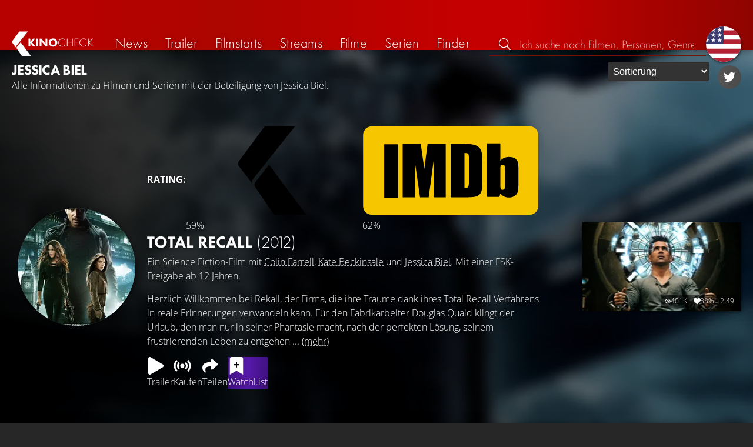

--- FILE ---
content_type: text/html; charset=UTF-8
request_url: https://kinocheck.de/person/4b2eg/jessica-biel-1982
body_size: 8626
content:
<!DOCTYPE html>
<html lang="de">
<head>
<title>Jessica Biel - Filme, Serien und Videos | KinoCheck</title>
<meta charset="utf-8">
<meta name="HandheldFriendly" content="true">
<meta name="MobileOptimized" content="true">
<meta name="apple-mobile-web-app-status-bar-style" content="#A81010">
<meta name="author" content="KinoCheck">
<meta name="description" content="Alle Informationen zu Filmen und Serien mit der Beteiligung von Jessica Biel" id="m_d">
<meta name="locale" content="de_DE">
<meta name="mobile-web-app-capable" content="yes">
<meta name="robots" content="max-snippet:-1, max-image-preview:large, max-video-preview:-1">
<meta name="theme-color" content="#A81010">
<meta name="twitter:card" content="summary">
<meta name="twitter:description" content="Alle Informationen zu Filmen und Serien mit der Beteiligung von Jessica Biel" id="tw_d">
<meta name="twitter:site" content="@KinoCheck">
<meta name="twitter:title" content="Jessica Biel - Filme, Serien und Videos" id="tw_t">
<meta name="viewport" content="height=device-height, width=device-width, initial-scale=1, minimum-scale=1.0, maximum-scale=5.0">
<meta property="article:author" content="KinoCheck">
<meta property="fb:app_id" content="1164815426866440">
<meta property="og:description" content="Alle Informationen zu Filmen und Serien mit der Beteiligung von Jessica Biel" id="og_d">
<meta property="og:locale" content="de_DE">
<meta property="og:site_name" content="KinoCheck">
<meta property="og:title" content="Jessica Biel - Filme, Serien und Videos" id="og_t">
<meta property="og:type" content="article">
<meta property="og:url" content="/person/4b2eg/jessica-biel-1982" id="og_u">
<link rel="alternate" hreflang="en" href="https://kinocheck.com/person/4b2eg/jessica-biel-1982" id="l_a_en">
<link rel="apple-touch-icon" sizes="192x192" href="/images/fav.png">
<link rel="canonical" href="https://kinocheck.de/person/4b2eg/jessica-biel-1982" id="l_c">
<link rel="icon" type="image/png" sizes="192x192" href="/images/fav.png">
<style nonce="uzQ5gHS2Zqbn56jFKw6f2xFzIeM=">html{height:100%}body,html{margin:0;padding:0;background:#282727;color:#e6e6e6;font-family:'Open Sans',sans-serif;font-size:16px;font-weight:300;line-height:1.5;}#header{position:fixed;bottom:0;right:0;left:0;width:100%;height:60px;padding:0;background:#aa0019;background:linear-gradient(91deg,#b70100 10%,#ac0500 30%,#c40000 60%,#c40000 70%,#8f0400 100%)/*linear-gradient(72deg,#b70100 7%,#9c0a06 36%,#ab0702 74%,#b50803 100%)*/;box-shadow:0 0 15px 0 rgba(0,0,0,.5);backface-visibility:hidden;z-index:99}#header .wrapper-content{display:none}#footer{display:none}#content{display:none}#loading-indicator{display:none;position:fixed;top:0;right:0;bottom:0;left:0;width:100%;height:100%;background:rgba(0,0,0,.5);z-index:90;}#loading-indicator.active{display:block;}#loading-indicator.active-blocking{background:#282727;z-index:99;}#loading-indicator .icon{display:block;width:100px;height:100px;position:absolute;top:50%;left:50%;transform:translate(-50%,-50%) scaleX(-1)}#loading-indicator .icon svg{display:block;width:100%;height:100%;fill:#fff}#loading-indicator .icon:after,#loading-indicator .icon:before{content:'';display:block;position:absolute;top:0;right:0;bottom:0;left:0;width:100%;height:100%;border:7px solid;border-radius:50%;border-color:#b70100 transparent transparent transparent;box-sizing:border-box;animation:button-play-loading 1.2s cubic-bezier(.5,0,.5,1) infinite;z-index:2}#loading-indicator .icon:after{animation-delay:-.45s}#loading-indicator .icon:before{animation-delay:-.3s}@keyframes button-play-loading{0%{transform:rotate(0)}100%{transform:rotate(360deg)}}.fa-secondary{opacity:.75}@media only screen and (min-width:1200px){#header{top:0;bottom:auto;height:75px}}</style><link rel="preconnect" href="https://cdn.kinocheck.com"><link rel="dns-prefetch" href="https://cdn.kinocheck.com"><link rel="preload" href="https://cdn.kinocheck.com/css/min.css?v=0.8.273" as="style">
<link rel="prefetch" href="https://cdn.kinocheck.com/translations/de.json" as="fetch" crossorigin="anonymous">
<link rel="preload" href="https://cdn.kinocheck.com/js/min.js?v=0.8.273" as="script">
<link rel="preload" href="https://cdn.kinocheck.com/fonts/Futura-Web/Futura-Web-Light.woff2" as="font" type="font/woff2" crossorigin="anonymous">
<link rel="preload" href="https://cdn.kinocheck.com/fonts/Futura-Web/Futura-Web-Regular.woff2" as="font" type="font/woff2" crossorigin="anonymous">
<link rel="preload" href="https://cdn.kinocheck.com/fonts/Futura-Web/Futura-Web-Heavy.woff2" as="font" type="font/woff2" crossorigin="anonymous">
<link rel="preload" href="https://cdn.kinocheck.com/fonts/OpenSans/OpenSans-Light.woff2" as="font" type="font/woff2" crossorigin="anonymous">
<link rel="preload" href="https://cdn.kinocheck.com/fonts/OpenSans/OpenSans-Regular.woff2" as="font" type="font/woff2" crossorigin="anonymous">
<link rel="preload" href="https://cdn.kinocheck.com/fonts/OpenSans/OpenSans-Bold.woff2" as="font" type="font/woff2" crossorigin="anonymous">
</head>
<body data-ident="person">
<div id="header" class="wrapper box-shadow-1"><div class="wrapper-content"><div id="menu-icon" class="icon-shadow"><svg><use xlink:href="/images/sprites.svg#bars"></use></svg></div><div id="logo-wrapper"><a id="logo" href="/"><svg><use xmlns:xlink="http://www.w3.org/1999/xlink" xlink:href="/images/sprites.svg#kc"></use></svg><div id="logo-title"><span>Kino</span>Check</div></a></div><ul id="nav" class="nav-list"><li class="item item-mobile item-sub item-first">                
                <a href="/impressum" title="Unser Impressum">Impressum</a>
                <a href="/datenschutzerklaerung" title="Erfahre mehr über den Umgang Deiner Daten">Datenschutzerklärung</a>
                <a id="language-switcher-menu" title="Switch to English">Switch to English</a>
            </li><li class="item"><a href="/news" title="Die neuesten News rund um Kino und TV" data-mtm-push="[&quot;trackEvent&quot;,&quot;Navigation&quot;,&quot;Click&quot;,&quot;News&quot;]"><span class="text">News</span><span class="icon"><svg><use xlink:href="/images/sprites.svg#newspaper-solid"></use></svg></span></a></li><li class="item"><a href="/trailers" title="Die neuesten und beliebtesten Trailer" data-mtm-push="[&quot;trackEvent&quot;,&quot;Navigation&quot;,&quot;Click&quot;,&quot;Trailer&quot;]"><span class="text">Trailer</span><span class="icon"><svg><use xlink:href="/images/sprites.svg#play-circle-solid"></use></svg></span></a></li><li class="item"><a href="/filmstarts" title="Die aktuellen Filmstarts im Überblick" data-mtm-push="[&quot;trackEvent&quot;,&quot;Navigation&quot;,&quot;Click&quot;,&quot;Filmstarts&quot;]"><span class="text">Filmstarts</span><span class="icon"><svg><use xlink:href="/images/sprites.svg#ticket-alt-solid"></use></svg></span></a></li><li class="item"><a href="/streaming-guides" title="Mit den KinoCheck Streaming Guides siehst du auf einen Blick alle neuen Filme und Serien auf Netflix, Amazon Prime Video, Disney+ und mehr – inklusive Trailer!" data-mtm-push="[&quot;trackEvent&quot;,&quot;Navigation&quot;,&quot;Click&quot;,&quot;Streams&quot;]"><span class="text">Streams</span><span class="icon"><svg><use xlink:href="/images/sprites.svg#what-to-watch"></use></svg></span></a></li><li class="item"><a href="/filme" title="Unsere Filmdatenbank" data-mtm-push="[&quot;trackEvent&quot;,&quot;Navigation&quot;,&quot;Click&quot;,&quot;Filme&quot;]"><span class="text">Filme</span><span class="icon"><svg><use xlink:href="/images/sprites.svg#camera-movie-solid"></use></svg></span></a></li><li class="item"><a href="/serien" title="Unsere Seriendatenbank" data-mtm-push="[&quot;trackEvent&quot;,&quot;Navigation&quot;,&quot;Click&quot;,&quot;Serien&quot;]"><span class="text">Serien</span><span class="icon"><svg><use xlink:href="/images/sprites.svg#tv-retro-solid"></use></svg></span></a></li><li class="item"><a href="/finder" title="Wir finden für dich dein nächstes Streaming Highlight auf Amazon Prime Video, Disney+, Apple TV oder Netflix!" data-mtm-push="[&quot;trackEvent&quot;,&quot;Navigation&quot;,&quot;Click&quot;,&quot;Finder&quot;]"><span class="text">Finder</span><span class="icon"><svg><use xlink:href="/images/sprites.svg#what-to-watch"></use></svg></span></a></li></ul><div id="search" title="Durchsuche unsere Trailer- und Film-Datenbank"><div id="search-icon" class="icon icon-shadow active"><svg><use xlink:href="/images/sprites.svg#search"></use></svg></div><div id="search-icon-cancel" class="icon icon-shadow"><svg><use xlink:href="/images/sprites.svg#times"></use></svg></div><label id="search-label"><span>Suche</span><input id="search-input" type="text" placeholder="Ich suche nach Filmen, Personen, Genres, ..." maxlength="64" autocomplete="off"></label></div><a id="language-switcher-icon" class="icon icon-shadow" title="Switch to English"><svg><use xlink:href="/images/sprites.svg#flag-us"></use></svg></a><a href="/app" class="app-top-menu" title="Die KinoCheck-App">App</a></div></div>
<section id="content" class="content-person">
<div class="wrapper filmstarts-header-wrapper"><header class="filmstarts-header wrapper-content wrapper-padding" id="header_never_ending"><div class="header"><h1>Jessica Biel</h1><p>Alle Informationen zu Filmen und Serien mit der Beteiligung von Jessica Biel.</p></div><span class='sticky-trigger'>&nbsp;</span><aside class="settings buttons"></aside><aside class="icons"><a class="button-icon" href="https://twitter.com/JessicaBiel" target="_blank" title="Twitter Profile"><svg><use xlink:href="/images/sprites.svg#twitter"></use></svg></a></aside></header></div><ul class="list-movies-wide"><li class="list-movies-wide-item wrapper"><div class="backdrop-movie overlay image-wrapper box-shadow-1 background color-miesturquoise" data-image="9h9jhoi6um.jpg" data-image-alt="Bild zu Total Recall" data-image-width-max="1200" data-image-crop="1" data-image-blur="1"></div><div class="wrapper-content"><div class="content"><div class="thumbnail-poster"><a href="/film/63u/total-recall-2012" title="Total Recall (2012) Film-information und Trailer" class="link image-wrapper color-bluemetal" data-image="p8olznktr8" data-image-alt="Poster zu Total Recall"></a></div><div class="information"><div class="kc-score"><strong>RATING: </strong><div class="score kc" title="KinoCheck Score"><a class="no-link"><svg><use xlink:href="/images/sprites.svg#kc"></use></svg><span>59%</span></a></div><div class="score imdb" title="IMDB Rating"><a href="https://www.imdb.com/title/tt1386703" target="_blank" rel="nofollow noopener noreferrer"><svg><use xlink:href="/images/sprites.svg#imdb"></use></svg><span>62%</span></a></div></div><h2 class="title" translate="no"><a href="/film/63u/total-recall-2012" title="Total Recall">Total Recall <span>(2012)</span></a></h2><div class="details"><p class="director">Ein Science Fiction-Film  mit <a href="/person/2seo3/colin-farrell-1976" translate="no">Colin Farrell</a>, <a href="/person/1fh2i/kate-beckinsale-1973" translate="no">Kate Beckinsale</a> und <a href="/person/4b2eg/jessica-biel-1982" translate="no">Jessica Biel</a>. Mit einer FSK-Freigabe ab 12 Jahren.</p></div><div class="streaming-buttons"><div class="sharing-buttons"><a class="share-button trailer" href="/trailer/4fo/total-recall-2012-trailer-2-german-deutsch-fullhd"><div class="icon icon-not-filled"><svg><use xlink:href="/images/sprites.svg#play"></use></svg></div> <span>Trailer</span></a><a class="share-button" href="/film/63u/total-recall-2012/#list_movie_streams" title="Streame Total Recall jetzt auf den offiziellen Streaming-Plattformen: Amazon Video, Apple TV Store"><div class="icon"><svg><use href="/images/sprites.svg#stream"></use></svg></div> <span>Kaufen</span></a><a class="share-button" data-action="share" data-title="Total Recall" data-url="https://kinocheck.de/film/63u/total-recall-2012" href="#" target="_blank"><div class="icon"><svg><use xlink:href="/images/sprites.svg#share"></use></svg></div> <span>Teilen</span></a><a class="share-button r8-button" href="https://watchl.ist/movies?t=movie&it=kc&i=63u&s=kc&m=web&f=button&l=de&b=ac&ac=watchlist&us=kinocheck" target="_blank" title="Jetzt 'Total Recall' zu deiner R8 Watchlist hinzufügen"><div class="icon"><svg viewBox="0 0 384 512" xmlns="http://www.w3.org/2000/svg">
        <path d="M0 512V48C0 21.49 21.49 0 48 0h288c26.51 0 48 21.49 48 48v464L192 400 0 512z"
              fill="#fff" />
        <line x1="192" y1="160" x2="192" y2="288" stroke="#000" stroke-width="36" stroke-linecap="round""/>
        <line x1="128" y1="224" x2="256" y2="224" stroke="#000" stroke-width="36" stroke-linecap="round"/>
    </svg></div> <span>Watchl.ist</span></a></div></div><p class="overview">Herzlich Willkommen bei Rekall, der Firma, die ihre Träume dank ihres Total Recall Verfahrens in reale Erinnerungen verwandeln kann. Für den Fabrikarbeiter Douglas Quaid klingt der Urlaub, den man nur in seiner Phantasie macht, nach der perfekten Lösung, seinem frustrierenden Leben zu entgehen ... <a href="/film/63u/total-recall-2012">(mehr)</a></p></div></div><aside class="list-resources"><div class="list-videos list-videos-wrap"><section class="resource-banner-video"><a class="anchor" href="/trailer/4fo/total-recall-2012-trailer-2-german-deutsch-fullhd" title="Total Recall Video"><div class="thumbnail"><div class="image-wrapper color-bluemetal" data-image="v5td0d4c4u" data-image-alt="Vorschaubild für Total Recall Video"></div><div class="details"><div class="detail" title="Von 400.969 gesehen"><svg class="icon"><use xmlns:xlink="http://www.w3.org/1999/xlink" xlink:href="/images/sprites.svg#eye"></use></svg> 401K</div><div class="detail" title="Gefällt 88% von 400.969"><svg class="icon"><use xmlns:xlink="http://www.w3.org/1999/xlink" xlink:href="/images/sprites.svg#heart"></use></svg> 88%</div><div class="detail" title="Laufzeit: 2:49 min">2:49</div></div></div><div class="info"><span class="type">Video</span><span>Gefällt <strong>88%</strong> von <strong>400.969</strong></span></div></a></section></div></aside></div></li><li class="list-movies-wide-item wrapper"><div class="backdrop-movie overlay image-wrapper box-shadow-1 background color-fallback-black" data-image="cgqo5e7aas.jpg" data-image-width-max="800" data-image-alt="Bild zu Die perfekte Schwester" data-image-crop="1" data-image-blur="1"></div><div class="wrapper-content"><div class="content"><div class="thumbnail-poster"><a href="/serie/m87/die-perfekte-schwester-2025" title="Die perfekte Schwester Serien-Information und Trailer" class="link image-wrapper color-miesturquoise" data-image="dfakzjdciw" data-image-alt="Poster zu Die perfekte Schwester"></a></div><div class="information"><h2 class="title" translate="no"><a href="/serie/m87/die-perfekte-schwester-2025">Die perfekte Schwester</a></h2><div class="details"><p class="director">Eine Drama-Serie  mit <a href="/person/4b2eg/jessica-biel-1982" translate="no">Jessica Biel</a>, <a href="/person/2kbpr/elizabeth-banks-1974" translate="no">Elizabeth Banks</a> und <a href="/person/12dn6/corey-stoll-1976" translate="no">Corey Stoll</a></p></div><div class="streaming-buttons"><div class="sharing-buttons"><a class="share-button trailer" href="/trailer/yu6q/die-perfekte-schwester-trailer-german-deutsch-2025-jessica-b"><div class="icon icon-not-filled"><svg><use xlink:href="/images/sprites.svg#play"></use></svg></div> <span>Trailer</span></a><a class="share-button" href="/serie/m87/die-perfekte-schwester-2025/#list_movie_streams" title="Streame Die perfekte Schwester jetzt auf den offiziellen Streaming-Plattformen: Amazon Prime Video"><div class="icon"><svg><use href="/images/sprites.svg#stream"></use></svg></div> <span>Streamen</span></a><a class="share-button" data-action="share" data-title="Die perfekte Schwester" data-url="https://kinocheck.de/serie/m87/die-perfekte-schwester-2025" href="#" target="_blank"><div class="icon"><svg><use xlink:href="/images/sprites.svg#share"></use></svg></div> <span>Teilen</span></a><a class="share-button r8-button" href="https://watchl.ist/shows?t=show&it=kc&i=m87&s=kc&m=web&f=button&l=de&b=ac&ac=watchlist&us=kinocheck" target="_blank" title="Jetzt 'Die perfekte Schwester' zu deiner R8 Watchlist hinzufügen"><div class="icon"><svg viewBox="0 0 384 512" xmlns="http://www.w3.org/2000/svg">
        <path d="M0 512V48C0 21.49 21.49 0 48 0h288c26.51 0 48 21.49 48 48v464L192 400 0 512z"
              fill="#fff" />
        <line x1="192" y1="160" x2="192" y2="288" stroke="#000" stroke-width="36" stroke-linecap="round""/>
        <line x1="128" y1="224" x2="256" y2="224" stroke="#000" stroke-width="36" stroke-linecap="round"/>
    </svg></div> <span>Watchl.ist</span></a></div></div><p class="overview">Chloe, eine hochrangige Medienmanagerin, lebt ein malerisches Leben mit ihrem gut aussehenden Anwalt Adam und ihrem Teenager-Sohn Ethan an ihrer Seite, während ihre entfremdete Schwester Nicky darum kämpft, über die Runden zu kommen und clean zu bleiben ... <a href="/serie/m87/die-perfekte-schwester-2025">(mehr)</a></p></div></div><aside class="list-resources"><div class="list-videos list-videos-wrap"><section class="resource-banner-video"><a class="anchor" href="/trailer/yu6q/die-perfekte-schwester-trailer-german-deutsch-2025-jessica-b" title="Die perfekte Schwester Trailer"><div class="thumbnail"><div class="image-wrapper" data-image="1fdkp57g90" data-image-alt="Vorschaubild für Die perfekte Schwester Trailer"></div><div class="details"><div class="detail" title="Von 72.175 gesehen"><svg class="icon"><use xmlns:xlink="http://www.w3.org/1999/xlink" xlink:href="/images/sprites.svg#eye"></use></svg> 72.2K</div><div class="detail" title="Gefällt 97% von 72.175"><svg class="icon"><use xmlns:xlink="http://www.w3.org/1999/xlink" xlink:href="/images/sprites.svg#heart"></use></svg> 97%</div><div class="detail" title="Laufzeit: 2:41 min">2:41</div></div></div><div class="info"><span class="type">Trailer</span><span>Gefällt <strong>97%</strong> von <strong>72.175</strong></span></div></a></section></div></aside></li><li class="list-movies-wide-item wrapper"><div class="backdrop-movie overlay image-wrapper box-shadow-1 background color-bluemetal" data-image="x4sdbyi8jn.jpg" data-image-alt="Bild zu Valentinstag" data-image-width-max="1200" data-image-crop="1" data-image-blur="1"></div><div class="wrapper-content"><div class="content"><div class="thumbnail-poster"><a href="/film/bs8/valentinstag-2010" title="Valentinstag (2010) Film-information und Trailer" class="link image-wrapper color-btchpls" data-image="34fre839ai" data-image-alt="Poster zu Valentinstag"></a></div><div class="information"><div class="kc-score"><strong>RATING: </strong><div class="score kc" title="KinoCheck Score"><a class="no-link"><svg><use xlink:href="/images/sprites.svg#kc"></use></svg><span>42%</span></a></div><div class="score imdb" title="IMDB Rating"><a href="https://www.imdb.com/title/tt0817230" target="_blank" rel="nofollow noopener noreferrer"><svg><use xlink:href="/images/sprites.svg#imdb"></use></svg><span>58%</span></a></div></div><h2 class="title" translate="no"><a href="/film/bs8/valentinstag-2010" title="Valentinstag">Valentinstag <span>(2010)</span></a></h2><div class="details"><p class="director">Eine Romanze  mit <a href="/person/72pov/julia-roberts-1967" translate="no">Julia Roberts</a>, <a href="/person/4bkuk/bradley-cooper-1975" translate="no">Bradley Cooper</a> und <a href="/person/28g3b/anne-hathaway-1982" translate="no">Anne Hathaway</a></p></div><div class="streaming-buttons"><div class="sharing-buttons"><a class="share-button trailer" href="/trailer/djso/valentinstag-trailer-german-deutsch-2010-taylor-swift-bradle"><div class="icon icon-not-filled"><svg><use xlink:href="/images/sprites.svg#play"></use></svg></div> <span>Trailer</span></a><a class="share-button" href="/film/bs8/valentinstag-2010/#list_movie_streams" title="Streame Valentinstag jetzt auf den offiziellen Streaming-Plattformen: Amazon Video, Apple TV Store"><div class="icon"><svg><use href="/images/sprites.svg#stream"></use></svg></div> <span>Kaufen</span></a><a class="share-button" data-action="share" data-title="Valentinstag" data-url="https://kinocheck.de/film/bs8/valentinstag-2010" href="#" target="_blank"><div class="icon"><svg><use xlink:href="/images/sprites.svg#share"></use></svg></div> <span>Teilen</span></a><a class="share-button r8-button" href="https://watchl.ist/movies?t=movie&it=kc&i=bs8&s=kc&m=web&f=button&l=de&b=ac&ac=watchlist&us=kinocheck" target="_blank" title="Jetzt 'Valentinstag' zu deiner R8 Watchlist hinzufügen"><div class="icon"><svg viewBox="0 0 384 512" xmlns="http://www.w3.org/2000/svg">
        <path d="M0 512V48C0 21.49 21.49 0 48 0h288c26.51 0 48 21.49 48 48v464L192 400 0 512z"
              fill="#fff" />
        <line x1="192" y1="160" x2="192" y2="288" stroke="#000" stroke-width="36" stroke-linecap="round""/>
        <line x1="128" y1="224" x2="256" y2="224" stroke="#000" stroke-width="36" stroke-linecap="round"/>
    </svg></div> <span>Watchl.ist</span></a></div></div><p class="overview">Los Angeles am Valentinstag. Den in den USA so groß gefeierten Tag der Liebe verbringt jedes Paar anders und während sich bei den einen regelrechte Dramen abspielen, erleben andere Harmonie und Versöhnung pur. Auch die hier gezeigten Paare, deren Wege sich auf eigenartige Weise kreuzen, stecken in den unterschiedlichsten Lebenssituationen ... <a href="/film/bs8/valentinstag-2010">(mehr)</a></p></div></div><aside class="list-resources"><div class="list-videos list-videos-wrap"><section class="resource-banner-video"><a class="anchor" href="/trailer/djso/valentinstag-trailer-german-deutsch-2010-taylor-swift-bradle" title="Valentinstag Trailer"><div class="thumbnail"><div class="image-wrapper" data-image="6gfe7wfx7w" data-image-alt="Vorschaubild für Valentinstag Trailer"></div><div class="details"><div class="detail" title="Von 5.448 gesehen"><svg class="icon"><use xmlns:xlink="http://www.w3.org/1999/xlink" xlink:href="/images/sprites.svg#eye"></use></svg> 5.4K</div><div class="detail" title="Gefällt 97% von 5.448"><svg class="icon"><use xmlns:xlink="http://www.w3.org/1999/xlink" xlink:href="/images/sprites.svg#heart"></use></svg> 97%</div><div class="detail" title="Laufzeit: 2:25 min">2:25</div></div></div><div class="info"><span class="type">Trailer</span><span>Gefällt <strong>97%</strong> von <strong>5.448</strong></span></div></a></section></div></aside></div></li><li class="list-movies-wide-item wrapper"><div class="backdrop-movie overlay image-wrapper box-shadow-1 background color-bluemetal" data-image="pw4umzm9ke.jpg" data-image-alt="Bild zu Rendezvous mit dem Leben: The Book of Love" data-image-width-max="1200" data-image-crop="1" data-image-blur="1"></div><div class="wrapper-content"><div class="content"><div class="thumbnail-poster"><a href="/film/qy0/rendezvous-mit-dem-leben-2018" title="Rendezvous mit dem Leben: The Book of Love Film-information und Trailer" class="link image-wrapper color-miesturquoise" data-image="whtic8w31d" data-image-alt="Poster zu Rendezvous mit dem Leben: The Book of Love"></a></div><div class="information"><div class="kc-score"><strong>RATING: </strong><div class="score imdb" title="IMDB Rating"><a href="https://www.imdb.com/title/tt1330018" target="_blank" rel="nofollow noopener noreferrer"><svg><use xlink:href="/images/sprites.svg#imdb"></use></svg><span>60%</span></a></div></div><h2 class="title" translate="no"><a href="/film/qy0/rendezvous-mit-dem-leben-2018" title="Rendezvous mit dem Leben: The Book of Love">Rendezvous mit dem Leben: The Book of Love</a></h2><div class="details"><p class="director">Ein Drama  mit <a href="/person/4k85q/jason-sudeikis-1975" translate="no">Jason Sudeikis</a>, <a href="/person/4sgdf/maisie-williams-1997" translate="no">Maisie Williams</a> und <a href="/person/4b2eg/jessica-biel-1982" translate="no">Jessica Biel</a>. Mit einer FSK-Freigabe ab 12 Jahren.</p></div><div class="streaming-buttons"><div class="sharing-buttons"><a class="share-button trailer" href="/trailer/sdp3/rendezvous-mit-dem-leben-book-of-love-trailer-german-deutsch"><div class="icon icon-not-filled"><svg><use xlink:href="/images/sprites.svg#play"></use></svg></div> <span>Trailer</span></a><a class="share-button" href="/film/qy0/rendezvous-mit-dem-leben-2018/#list_movie_streams" title="Streame Rendezvous mit dem Leben: The Book of Love jetzt auf den offiziellen Streaming-Plattformen: Apple TV Store"><div class="icon"><svg><use href="/images/sprites.svg#stream"></use></svg></div> <span>Kaufen</span></a><a class="share-button" data-action="share" data-title="Rendezvous mit dem Leben: The Book of Love" data-url="https://kinocheck.de/film/qy0/rendezvous-mit-dem-leben-2018" href="#" target="_blank"><div class="icon"><svg><use xlink:href="/images/sprites.svg#share"></use></svg></div> <span>Teilen</span></a><a class="share-button r8-button" href="https://watchl.ist/movies?t=movie&it=kc&i=qy0&s=kc&m=web&f=button&l=de&b=ac&ac=watchlist&us=kinocheck" target="_blank" title="Jetzt 'Rendezvous mit dem Leben: The Book of Love' zu deiner R8 Watchlist hinzufügen"><div class="icon"><svg viewBox="0 0 384 512" xmlns="http://www.w3.org/2000/svg">
        <path d="M0 512V48C0 21.49 21.49 0 48 0h288c26.51 0 48 21.49 48 48v464L192 400 0 512z"
              fill="#fff" />
        <line x1="192" y1="160" x2="192" y2="288" stroke="#000" stroke-width="36" stroke-linecap="round""/>
        <line x1="128" y1="224" x2="256" y2="224" stroke="#000" stroke-width="36" stroke-linecap="round"/>
    </svg></div> <span>Watchl.ist</span></a></div></div><p class="overview">Der zurückhaltende, freundliche Architekt Henry führt eine glückliche Ehe mit seiner flippigen, extrovertierten Frau Penny. Eines Tages beobachtet das Paar, wie das obdachlose Mädchen Millie den Hausmüll der Nachbarn nach brauchbarem Baumaterial durchwühlt, woraufhin Penny ihrem Mann das Versprechen abringt, bei Gelegenheit mit dem jungen Mädchen zu sprechen ... <a href="/film/qy0/rendezvous-mit-dem-leben-2018">(mehr)</a></p></div></div><aside class="list-resources"><div class="list-videos list-videos-wrap"><section class="resource-banner-video"><a class="anchor" href="/trailer/sdp3/rendezvous-mit-dem-leben-book-of-love-trailer-german-deutsch" title="Rendezvous mit dem Leben: The Book of Love Trailer"><div class="thumbnail"><div class="image-wrapper color-sht" data-image="c3swdoq0e3" data-image-alt="Vorschaubild für Rendezvous mit dem Leben: The Book of Love Trailer"></div><div class="details"><div class="detail" title="Von 231.040 gesehen"><svg class="icon"><use xmlns:xlink="http://www.w3.org/1999/xlink" xlink:href="/images/sprites.svg#eye"></use></svg> 231K</div><div class="detail" title="Gefällt 98% von 231.040"><svg class="icon"><use xmlns:xlink="http://www.w3.org/1999/xlink" xlink:href="/images/sprites.svg#heart"></use></svg> 98%</div><div class="detail" title="Laufzeit: 2:00 min">2:00</div></div></div><div class="info"><span class="type">Trailer</span><span>Gefällt <strong>98%</strong> von <strong>231.040</strong></span></div></a></section></div></aside></div></li><li class="list-movies-wide-item wrapper"><div class="backdrop-movie overlay image-wrapper box-shadow-1 background color-sht" data-image="ah28vow6ye.jpg" data-image-alt="Bild zu Shock and Awe: Krieg der Lügen" data-image-width-max="1200" data-image-crop="1" data-image-blur="1"></div><div class="wrapper-content"><div class="content"><div class="thumbnail-poster"><a href="/film/xxk/shock-and-awe-krieg-der-luegen-2018" title="Shock and Awe: Krieg der Lügen (2022) Film-information und Trailer" class="link image-wrapper color-girlsclub" data-image="vwjp5f0vii" data-image-alt="Poster zu Shock and Awe: Krieg der Lügen"></a></div><div class="information"><div class="kc-score"><strong>RATING: </strong><div class="score kc" title="KinoCheck Score"><a class="no-link"><svg><use xlink:href="/images/sprites.svg#kc"></use></svg><span>40%</span></a></div><div class="score imdb" title="IMDB Rating"><a href="https://www.imdb.com/title/tt5540992" target="_blank" rel="nofollow noopener noreferrer"><svg><use xlink:href="/images/sprites.svg#imdb"></use></svg><span>64%</span></a></div></div><h2 class="title" translate="no"><a href="/film/xxk/shock-and-awe-krieg-der-luegen-2018" title="Shock and Awe: Krieg der Lügen">Shock and Awe: Krieg der Lügen <span>(2022)</span></a></h2><div class="details"><p class="director">Ein Thriller  mit <a href="/person/3b1p4/james-marsden-1973" translate="no">James Marsden</a>, <a href="/person/1egj7/woody-harrelson-1961" translate="no">Woody Harrelson</a> und <a href="/person/75heh/rob-reiner-1947" translate="no">Rob Reiner</a>. Mit einer FSK-Freigabe ab 12 Jahren.</p></div><div class="streaming-buttons"><div class="sharing-buttons"><a class="share-button trailer" href="/trailer/wci1/shock-and-awe-krieg-der-luegen-trailer-german-deutsch-2018-e"><div class="icon icon-not-filled"><svg><use xlink:href="/images/sprites.svg#play"></use></svg></div> <span>Trailer</span></a><a class="share-button" href="/film/xxk/shock-and-awe-krieg-der-luegen-2018/#list_movie_streams" title="Streame Shock and Awe: Krieg der Lügen jetzt auf den offiziellen Streaming-Plattformen: Amazon Video, Apple TV Store"><div class="icon"><svg><use href="/images/sprites.svg#stream"></use></svg></div> <span>Kaufen</span></a><a class="share-button" data-action="share" data-title="Shock and Awe: Krieg der Lügen" data-url="https://kinocheck.de/film/xxk/shock-and-awe-krieg-der-luegen-2018" href="#" target="_blank"><div class="icon"><svg><use xlink:href="/images/sprites.svg#share"></use></svg></div> <span>Teilen</span></a><a class="share-button r8-button" href="https://watchl.ist/movies?t=movie&it=kc&i=xxk&s=kc&m=web&f=button&l=de&b=ac&ac=watchlist&us=kinocheck" target="_blank" title="Jetzt 'Shock and Awe: Krieg der Lügen' zu deiner R8 Watchlist hinzufügen"><div class="icon"><svg viewBox="0 0 384 512" xmlns="http://www.w3.org/2000/svg">
        <path d="M0 512V48C0 21.49 21.49 0 48 0h288c26.51 0 48 21.49 48 48v464L192 400 0 512z"
              fill="#fff" />
        <line x1="192" y1="160" x2="192" y2="288" stroke="#000" stroke-width="36" stroke-linecap="round""/>
        <line x1="128" y1="224" x2="256" y2="224" stroke="#000" stroke-width="36" stroke-linecap="round"/>
    </svg></div> <span>Watchl.ist</span></a></div></div><p class="overview">Nach den Terroranschlägen vom 11. September 2001 trägt die Regierung um Präsident George W. Bush Beweise zusammen, der Irak besäße Massenvernichtungswaffen, deren Einsatz um jeden Preis verhindert werden müsse. Bush rechtfertigt damit den Einmarsch 2003 in den Irak, um Saddam Hussein als Machthaber abzusetzen ... <a href="/film/xxk/shock-and-awe-krieg-der-luegen-2018">(mehr)</a></p></div></div><aside class="list-resources"><div class="list-videos list-videos-wrap"><section class="resource-banner-video"><a class="anchor" href="/trailer/wci1/shock-and-awe-krieg-der-luegen-trailer-german-deutsch-2018-e" title="Shock and Awe: Krieg der Lügen Trailer"><div class="thumbnail"><div class="image-wrapper color-sht" data-image="fzhx3b899f" data-image-alt="Vorschaubild für Shock and Awe: Krieg der Lügen Trailer"></div><div class="details"><div class="detail" title="Von 46.411 gesehen"><svg class="icon"><use xmlns:xlink="http://www.w3.org/1999/xlink" xlink:href="/images/sprites.svg#eye"></use></svg> 46.4K</div><div class="detail" title="Gefällt 97% von 46.411"><svg class="icon"><use xmlns:xlink="http://www.w3.org/1999/xlink" xlink:href="/images/sprites.svg#heart"></use></svg> 97%</div><div class="detail" title="Laufzeit: 2:30 min">2:30</div></div></div><div class="info"><span class="type">Trailer</span><span>Gefällt <strong>97%</strong> von <strong>46.411</strong></span></div></a></section></div></aside></div></li><li class="list-movies-wide-item wrapper"><div class="backdrop-movie overlay image-wrapper box-shadow-1 background color-bluemetal" data-image="opdiihc2wy.jpg" data-image-alt="Bild zu Kiss the Coach" data-image-width-max="1200" data-image-crop="1" data-image-blur="1"></div><div class="wrapper-content"><div class="content"><div class="thumbnail-poster"><a href="/film/eoe/kiss-the-coach-2012" title="Kiss the Coach (2013) Film-information und Trailer" class="link image-wrapper color-girlsclub" data-image="3i1c6f4bl7" data-image-alt="Poster zu Kiss the Coach"></a></div><div class="information"><div class="kc-score"><strong>RATING: </strong><div class="score kc" title="KinoCheck Score"><a class="no-link"><svg><use xlink:href="/images/sprites.svg#kc"></use></svg><span>36%</span></a></div><div class="score imdb" title="IMDB Rating"><a href="https://www.imdb.com/title/tt1540128" target="_blank" rel="nofollow noopener noreferrer"><svg><use xlink:href="/images/sprites.svg#imdb"></use></svg><span>57%</span></a></div></div><h2 class="title" translate="no"><a href="/film/eoe/kiss-the-coach-2012" title="Kiss the Coach">Kiss the Coach <span>(2013)</span></a></h2><div class="details"><p class="director">Eine Romanze  mit <a href="/person/42fte/gerard-butler-1969" translate="no">Gerard Butler</a>, <a href="/person/4b2eg/jessica-biel-1982" translate="no">Jessica Biel</a> und <a href="/person/20i07/uma-thurman-1970" translate="no">Uma Thurman</a></p></div><div class="streaming-buttons"><div class="sharing-buttons"><a class="share-button trailer" href="/trailer/tef/kiss-the-coach-trailer-german-deutsch-hd-2013-gerard-butler"><div class="icon icon-not-filled"><svg><use xlink:href="/images/sprites.svg#play"></use></svg></div> <span>Trailer</span></a><a class="share-button" data-action="share" data-title="Kiss the Coach" data-url="https://kinocheck.de/film/eoe/kiss-the-coach-2012" href="#" target="_blank"><div class="icon"><svg><use xlink:href="/images/sprites.svg#share"></use></svg></div> <span>Teilen</span></a><a class="share-button r8-button" href="https://watchl.ist/movies?t=movie&it=kc&i=eoe&s=kc&m=web&f=button&l=de&b=ac&ac=watchlist&us=kinocheck" target="_blank" title="Jetzt 'Kiss the Coach' zu deiner R8 Watchlist hinzufügen"><div class="icon"><svg viewBox="0 0 384 512" xmlns="http://www.w3.org/2000/svg">
        <path d="M0 512V48C0 21.49 21.49 0 48 0h288c26.51 0 48 21.49 48 48v464L192 400 0 512z"
              fill="#fff" />
        <line x1="192" y1="160" x2="192" y2="288" stroke="#000" stroke-width="36" stroke-linecap="round""/>
        <line x1="128" y1="224" x2="256" y2="224" stroke="#000" stroke-width="36" stroke-linecap="round"/>
    </svg></div> <span>Watchl.ist</span></a></div></div><p class="overview">So sehr sich der Ex-Fußballstar und jetzige Jugendliga-Trainer George auch bemüht, das Herz seines kleinen Sohnes Lewis für sich zu gewinnen - immer machen ihm die verführerischen Mütter seiner Fußball-Jugend-Mannschaft einen Strich durch die Rechnung: Die Hausfrauen in diesem Provinznest sind derart gelangweilt, dass ihre aufgestauten Hormone in Gegenwart eines attraktiven Sportlers wie George ... <a href="/film/eoe/kiss-the-coach-2012">(mehr)</a></p></div></div><aside class="list-resources"><div class="list-videos list-videos-wrap"><section class="resource-banner-video"><a class="anchor" href="/trailer/tef/kiss-the-coach-trailer-german-deutsch-hd-2013-gerard-butler" title="Kiss the Coach Video"><div class="thumbnail"><div class="image-wrapper color-brightsht" data-image="jthb7mf57g" data-image-alt="Vorschaubild für Kiss the Coach Video"></div><div class="details"><div class="detail" title="Von 282.849 gesehen"><svg class="icon"><use xmlns:xlink="http://www.w3.org/1999/xlink" xlink:href="/images/sprites.svg#eye"></use></svg> 282.8K</div><div class="detail" title="Gefällt 95% von 282.849"><svg class="icon"><use xmlns:xlink="http://www.w3.org/1999/xlink" xlink:href="/images/sprites.svg#heart"></use></svg> 95%</div><div class="detail" title="Laufzeit: 1:41 min">1:41</div></div></div><div class="info"><span class="type">Video</span><span>Gefällt <strong>95%</strong> von <strong>282.849</strong></span></div></a></section></div></aside></div></li></ul>
</section>
<div id="toasts" class="wrapper"></div><div id="loading-indicator" class="active active-blockingno-script"><div class="icon"><svg><use xmlns:xlink="http://www.w3.org/1999/xlink" xlink:href="/images/sprites.svg#kc-play"></use></svg></div></div><script nonce="lPjwlpHXCaf4RKKVEwDC6Eubz7k=">let loadingIndicator=document.getElementById('loading-indicator'); loadingIndicator.classList.remove('no-script'); /*window.setTimeout(() => loadingIndicator.classList.add('active','active-blocking'), 100);*/</script><footer id="footer"><div class="wrapper"><div class="wrapper-content footer-nav"><section class="footer-nav-list"><svg><use xlink:href="/images/sprites.svg#ticket"></use></svg><span class="top-element">Demnächst im Kino</span><ul><li><a href="/film/wma/die-drei-fragezeichen-toteninsel-2026">Die drei Fragezeichen: Toteninsel</a></li><li><a href="/film/uud/woodwalkers-2-2026">Woodwalkers 2</a></li><li><a href="/film/dbp/mercy-2026">Mercy</a></li><li><a href="/film/47e/hamnet-2026">Hamnet</a></li><li><a href="/film/rvy/cold-storage-2026">Cold Storage</a></li><li><a href="/film/db8/send-help-2026">Send Help</a></li></ul></section><section class="footer-nav-list"><svg><use xlink:href="/images/sprites.svg#play-circle"></use></svg><span class="top-element">Top trailer</span><ul><li><a href="/trailer/7q9s/shelter-trailer-german-deutsch-2026-jason-statham" title="SHELTER Trailer German Deutsch (2026) Jason Statham">Shelter</a></li><li><a href="/trailer/6dby/the-wrecking-crew-trailer-german-deutsch-2026-jason-momoa-da" title="THE WRECKING CREW Trailer German Deutsch (2026) Jason Momoa, Dave Bautista">The Wrecking Crew</a></li><li><a href="/trailer/1v2p/nuernberg-trailer-german-deutsch-2026-russell-crowe-rami-mal" title="NÜRNBERG Trailer German Deutsch (2026) Russell Crowe, Rami Malek">Nürnberg</a></li><li><a href="/trailer/17oo/horst-schlaemmer-sucht-das-glueck-trailer-german-deutsch-202" title="HORST SCHLÄMMER SUCHT DAS GLÜCK Trailer German Deutsch (2026)">Horst Schlämmer sucht das Glück</a></li><li><a href="/trailer/oy8e/the-rip-trailer-2-german-deutsch-2026-matt-damon-ben-affleck" title="THE RIP Trailer 2 German Deutsch (2026) Matt Damon, Ben Affleck, Netflix">The Rip</a></li><li><a href="/trailer/qnhi/der-fremde-trailer-german-deutsch-2026-francois-ozon" title="DER FREMDE Trailer German Deutsch (2026) François Ozon">Der Fremde</a></li></ul></section><section class="footer-nav-list"><svg><use xlink:href="/images/sprites.svg#film"></use></svg><span class="top-element">Die besten Filme</span><ul><li><a href="/film/zxx/avatar-3-fire-and-ash-2025">Avatar 3: Fire and Ash</a></li><li><a href="/film/avo/avengers-5-doomsday-2026">Avengers 5: Doomsday</a></li><li><a href="/film/wtz/zoomania-2-2025">Zoomania 2</a></li><li><a href="/film/ahv/badlands-2025">Predator: Badlands</a></li><li><a href="/film/a8r/der-super-mario-galaxy-film-2026">Der Super Mario Galaxy Film</a></li><li><a href="/film/f7s/stromberg-wieder-alles-wie-immer-2025">Stromberg: Wieder alles wie immer</a></li></ul></section><section class="footer-nav-list"><svg><use xlink:href="/images/sprites.svg#envelope"></use></svg><span class="top-element">Kontakt und mehr</span><ul><li><a href="/kontakt" title="Kontaktiere uns ganz einfach per E-Mail, Soziale Medien oder über das Kontaktformular">Kontakt &amp; FAQ</a></li><li><a href="/App" title="Die KinoCheck-App">KinoCheck-App</a></li><li><a href="/sales" title="Zielgenaue Ads Kampagnen für Ihre Kampagne, mit dem KinoCheck-Extra: Wir müssen nicht raten, wem was gefällt. Wir wissen es!">Werbung buchen</a></li><li><a href="/jobs" title="Wir suchen stetig nach neuen Talenten, die unser Team bereichern!">Offene Stellen</a></li><li><a href="https://api.kinocheck.de" target="_blank" title="Binde unsere Trailer in dein eigenes Projekt ein">Video Schnittstelle (API)</a></li><li><a id="language-switcher" title="Switch to English">Switch to English</a></li></ul></section></div></div><div class="footer-note"><div class="wrapper"><span class="legal"><a href="/">KinoCheck</a> ™ by <a href="https://www.somemarketing.de" target="_blank">some.marketing GmbH</a>. All rights reserved.</span> <span class="report"><span id="error-report" class="anchor">Fehler melden</span> - <a href="/impressum" title="Unser Impressum">Impressum</a> - <a href="/datenschutzerklaerung" title="Erfahre mehr über den Umgang Deiner Daten">Datenschutzerklärung</a></span></div></div></footer>

<script type="application/json" id="page_settings">{"cdn":"cdn.kinocheck.com","cdn_img":"cdn.kinocheck.com","language":"de","languages":[{"text":"Deutsch","value":"de"},{"text":"English","value":"en"}],"genres":[{"value":"abenteuer","content":"Abenteuer"},{"value":"drama","content":"Drama"},{"value":"horror","content":"Horror"},{"value":"komoedie","content":"Kom\u00f6die"},{"value":"animation","content":"Animation"},{"value":"familie","content":"Familie"},{"value":"scifi","content":"Science Fiction"},{"value":"action","content":"Action"},{"value":"thriller","content":"Thriller"},{"value":"mystery","content":"Mystery"},{"value":"krimi","content":"Krimi"},{"value":"fantasy","content":"Fantasy"},{"value":"lovestory","content":"Lovestory"},{"value":"western","content":"Western"},{"value":"musik","content":"Musik"},{"value":"krieg","content":"Kriegsfilm"},{"value":"superhero","content":"Superhero"}],"order_by":[{"value":"popularity","content":"Beliebtheit"},{"value":"release","content":"Erscheinung"},{"value":"release-asc","content":"Erscheinung (aufst.)"},{"value":"name","content":"Name"},{"value":"name-desc","content":"Name (abst.)"}],"cache_version":"0.8.273"}</script>
<script type="application/json" id="content_data">{"page_ident":"person","content_class":"content-person","translations":[{"language":"de","url":"https:\/\/kinocheck.de\/person\/4b2eg\/jessica-biel-1982","title":"Jessica Biel"},{"language":"en","url":"https:\/\/kinocheck.com\/person\/4b2eg\/jessica-biel-1982","title":"Jessica Biel"}],"color":null,"backdrop":null,"load_more":true,"fallback":false,"person":{"custom_id":"4b2eg","name":"Jessica Biel","url":"\/person\/4b2eg\/jessica-biel-1982","homepage":null,"facebook":null,"instagram":null,"twitter":"JessicaBiel"},"page":1,"per_page":6,"count":6,"filters":{"order_by":"popularity"},"canonical":"https:\/\/kinocheck.de\/person\/4b2eg\/jessica-biel-1982","request_time":null,"request_hash":null,"ratings":{"ios":{"rating":4.4,"review_count":22},"android":{"rating":4.5,"review_count":117},"app":{"rating":4.7,"review_count":660}}}</script>
<link rel="stylesheet" href="https://cdn.kinocheck.com/css/min.css?v=0.8.273">
<script src="https://cdn.kinocheck.com/js/min.js?v=0.8.273" nonce="lPjwlpHXCaf4RKKVEwDC6Eubz7k="></script>
</body>
</html>